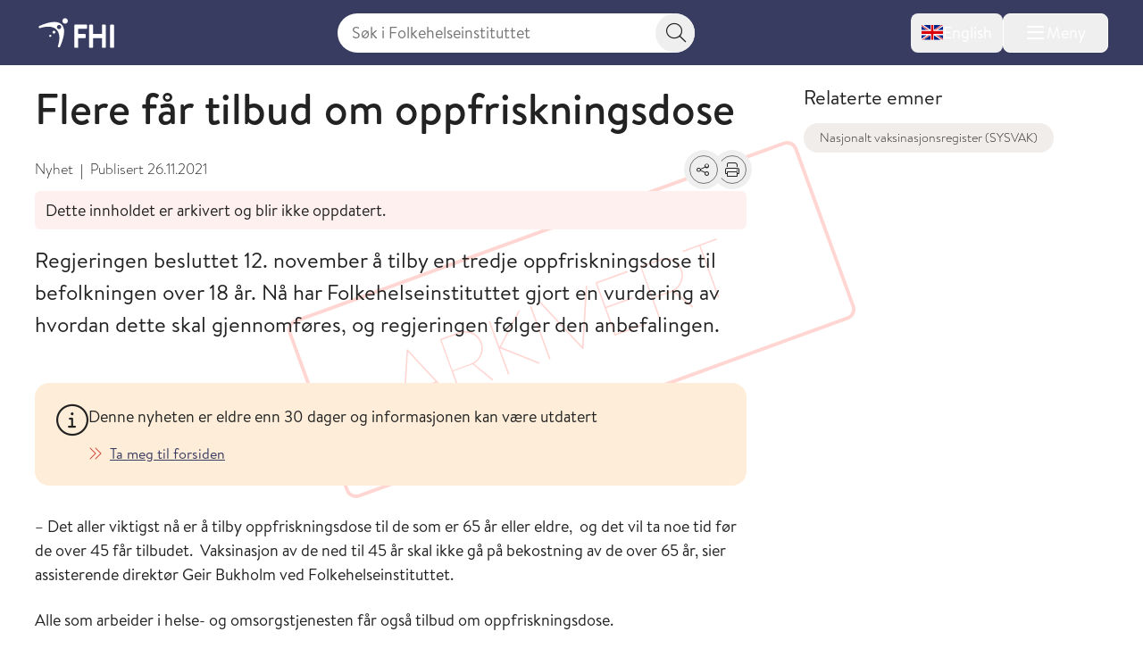

--- FILE ---
content_type: text/html; charset=utf-8
request_url: https://www.fhi.no/historisk-arkiv/covid-19/nyheter-2021/nov2/flere-far-tilbud-om-oppfriskningsdose/
body_size: 17771
content:


<!DOCTYPE html>
<html lang="no">

<head>
    <title>Flere f&#xE5;r tilbud om oppfriskningsdose - FHI</title>
    <meta name="format-detection" content="telephone=no">
    <meta charset="UTF-8" />
    <meta name="viewport" content="width=device-width, initial-scale=1.0" />
    <!--- Standard favicon formats for modern and legacy browser support --->
<link rel="icon" type="image/x-icon" href="/favicon.ico" />
<link rel="icon" type="image/svg+xml" href="/favicon.svg" />
<link rel="icon" type="image/png" sizes="96x96" href="/favicon-96x96.png" />
<link rel="icon" type="image/png" sizes="32x32" href="/favicon-32x32.png" />
<link rel="icon" type="image/png" sizes="16x16" href="/favicon-16x16.png" />

<!--- Apple iOS support --->
<link rel="apple-touch-icon" sizes="180x180" href="/apple-touch-icon.png" />
<meta name="apple-mobile-web-app-title" content="FHI.no" />
<meta name="apple-mobile-web-app-capable" content="yes" />
<meta name="apple-mobile-web-app-status-bar-style" content="default" />

<!-- Chromium/legacy Android hint -->
<meta name="mobile-web-app-capable" content="yes" />

<!--- Web app manifest --->
<link rel="manifest" href="/site.webmanifest" />
<meta name="theme-color" content="#393c61" />
    <!-- Google Consent Mode -->
<script>
    window.dataLayer = window.dataLayer || [];
    function gtag() { dataLayer.push(arguments); }
        gtag('consent', 'default', {
            'ad_storage': 'denied',
            'ad_user_data': 'denied',
            'ad_personalization': 'denied',
            'analytics_storage': 'denied',
            'wait_for_update': 500
        });
        gtag('set', 'ads_data_redaction', true);
</script>
<!-- /End Google Consent Mode -->
<script id="CookieConsent" src="https://policy.app.cookieinformation.com/uc.js" data-culture="NO" type="text/javascript" data-gcm-version="2.0"></script>
<script nonce="221474d4-999a-4567-aa63-4d79b40209d8">
!function(T,l,y){var S=T.location,k="script",D="instrumentationKey",C="ingestionendpoint",I="disableExceptionTracking",E="ai.device.",b="toLowerCase",w="crossOrigin",N="POST",e="appInsightsSDK",t=y.name||"appInsights";(y.name||T[e])&&(T[e]=t);var n=T[t]||function(d){var g=!1,f=!1,m={initialize:!0,queue:[],sv:"5",version:2,config:d};function v(e,t){var n={},a="Browser";return n[E+"id"]=a[b](),n[E+"type"]=a,n["ai.operation.name"]=S&&S.pathname||"_unknown_",n["ai.internal.sdkVersion"]="javascript:snippet_"+(m.sv||m.version),{time:function(){var e=new Date;function t(e){var t=""+e;return 1===t.length&&(t="0"+t),t}return e.getUTCFullYear()+"-"+t(1+e.getUTCMonth())+"-"+t(e.getUTCDate())+"T"+t(e.getUTCHours())+":"+t(e.getUTCMinutes())+":"+t(e.getUTCSeconds())+"."+((e.getUTCMilliseconds()/1e3).toFixed(3)+"").slice(2,5)+"Z"}(),iKey:e,name:"Microsoft.ApplicationInsights."+e.replace(/-/g,"")+"."+t,sampleRate:100,tags:n,data:{baseData:{ver:2}}}}var h=d.url||y.src;if(h){function a(e){var t,n,a,i,r,o,s,c,u,p,l;g=!0,m.queue=[],f||(f=!0,t=h,s=function(){var e={},t=d.connectionString;if(t)for(var n=t.split(";"),a=0;a<n.length;a++){var i=n[a].split("=");2===i.length&&(e[i[0][b]()]=i[1])}if(!e[C]){var r=e.endpointsuffix,o=r?e.location:null;e[C]="https://"+(o?o+".":"")+"dc."+(r||"services.visualstudio.com")}return e}(),c=s[D]||d[D]||"",u=s[C],p=u?u+"/v2/track":d.endpointUrl,(l=[]).push((n="SDK LOAD Failure: Failed to load Application Insights SDK script (See stack for details)",a=t,i=p,(o=(r=v(c,"Exception")).data).baseType="ExceptionData",o.baseData.exceptions=[{typeName:"SDKLoadFailed",message:n.replace(/\./g,"-"),hasFullStack:!1,stack:n+"\nSnippet failed to load ["+a+"] -- Telemetry is disabled\nHelp Link: https://go.microsoft.com/fwlink/?linkid=2128109\nHost: "+(S&&S.pathname||"_unknown_")+"\nEndpoint: "+i,parsedStack:[]}],r)),l.push(function(e,t,n,a){var i=v(c,"Message"),r=i.data;r.baseType="MessageData";var o=r.baseData;return o.message='AI (Internal): 99 message:"'+("SDK LOAD Failure: Failed to load Application Insights SDK script (See stack for details) ("+n+")").replace(/\"/g,"")+'"',o.properties={endpoint:a},i}(0,0,t,p)),function(e,t){if(JSON){var n=T.fetch;if(n&&!y.useXhr)n(t,{method:N,body:JSON.stringify(e),mode:"cors"});else if(XMLHttpRequest){var a=new XMLHttpRequest;a.open(N,t),a.setRequestHeader("Content-type","application/json"),a.send(JSON.stringify(e))}}}(l,p))}function i(e,t){f||setTimeout(function(){!t&&m.core||a()},500)}var e=function(){var n=l.createElement(k);n.src=h;var e=y[w];return!e&&""!==e||"undefined"==n[w]||(n[w]=e),n.onload=i,n.onerror=a,n.onreadystatechange=function(e,t){"loaded"!==n.readyState&&"complete"!==n.readyState||i(0,t)},n}();y.ld<0?l.getElementsByTagName("head")[0].appendChild(e):setTimeout(function(){l.getElementsByTagName(k)[0].parentNode.appendChild(e)},y.ld||0)}try{m.cookie=l.cookie}catch(p){}function t(e){for(;e.length;)!function(t){m[t]=function(){var e=arguments;g||m.queue.push(function(){m[t].apply(m,e)})}}(e.pop())}var n="track",r="TrackPage",o="TrackEvent";t([n+"Event",n+"PageView",n+"Exception",n+"Trace",n+"DependencyData",n+"Metric",n+"PageViewPerformance","start"+r,"stop"+r,"start"+o,"stop"+o,"addTelemetryInitializer","setAuthenticatedUserContext","clearAuthenticatedUserContext","flush"]),m.SeverityLevel={Verbose:0,Information:1,Warning:2,Error:3,Critical:4};var s=(d.extensionConfig||{}).ApplicationInsightsAnalytics||{};if(!0!==d[I]&&!0!==s[I]){var c="onerror";t(["_"+c]);var u=T[c];T[c]=function(e,t,n,a,i){var r=u&&u(e,t,n,a,i);return!0!==r&&m["_"+c]({message:e,url:t,lineNumber:n,columnNumber:a,error:i}),r},d.autoExceptionInstrumented=!0}return m}(y.cfg);function a(){y.onInit&&y.onInit(n)}(T[t]=n).queue&&0===n.queue.length?(n.queue.push(a),n.trackPageView({})):a()}(window,document,{src: "https://js.monitor.azure.com/scripts/b/ai.2.gbl.min.js", crossOrigin: "anonymous", cfg: { instrumentationKey:'73800f11-3bcd-4ccd-ae6b-58e6d1134cf3', disableCookiesUsage: false }});
</script>

    <link href="/assets/fhi/css/index.C1PEQL1h.css" rel="preload" as="style" />

    <link crossorigin="anonymous" href="/assets/fhi/js/index.C2qlonT8.js" rel="preload" as="script" />

    <link href="/assets/fhi/css/index.C1PEQL1h.css" rel="stylesheet" />

    
        <script type="application/ld+json">
            {
            "@context" : "https://schema.org",
            "@type" : "WebSite",
            "name" : "FHI.no",
            "alternateName" : "Folkehelseinstituttet",
            "url" : "https://www.fhi.no"
            }
        </script>
                <!-- Siteimprove | Run outside conditional consent logic -->
                <script async src = "https://siteimproveanalytics.com/js/siteanalyze_6003082.js"></script>
                <!-- End Siteimprove -->
                <!-- Matomo cookieless-->
                <script>
                    var _paq = window._paq = window._paq || [];
                    _paq.push(['forgetCookieConsentGiven']);
                    _paq.push(['requireCookieConsent']);
                    /* tracker methods like "setCustomDimension" should be called before "trackPageView" */
                    
                    _paq.push(['trackPageView']);
                    _paq.push(['enableLinkTracking']);
                    (function () {
                    var u = "https://folkehelse.matomo.cloud/";
                    _paq.push(['setTrackerUrl', u + 'matomo.php']);
                    _paq.push(['setSiteId', '1']);
                    var d = document, g = d.createElement('script'), s = d.getElementsByTagName('script')[0];
                    g.async = true; g.src = '//cdn.matomo.cloud/folkehelse.matomo.cloud/matomo.js'; s.parentNode.insertBefore(g, s);
                    })();
                </script>
                <!-- End Matomo Code -->
    


<meta property="og:title" content="Flere f&#xE5;r tilbud om oppfriskningsdose" />
<meta property="og:description" content="Alle personer 45 &#xE5;r og eldre tilbys en oppfriskningsdose. " />
<meta property="og:site_name" content="Folkehelseinstituttet" />
<meta property="og:url" content='https://www.fhi.no/historisk-arkiv/covid-19/nyheter-2021/nov2/flere-far-tilbud-om-oppfriskningsdose/' />
<meta property="og:image" content="?preset=mainbodywidth&maxwidth=970&width=970" />
<meta property="og:updated_time" content="2021-11-26T18:34:24.0000000Z" />
<meta property="fb:admins" content="598201156" />
<meta name="description" content="Alle personer 45 &#xE5;r og eldre tilbys en oppfriskningsdose. " />
<meta name="pageID" content="107612" />


    <meta name="robots" content="noindex">

    <link href="https://www.fhi.no/historisk-arkiv/covid-19/nyheter-2021/nov2/flere-far-tilbud-om-oppfriskningsdose/" rel="canonical" />
</head>

<body id="go-to-top">
<nav class="skip-to-main-content" role="navigation" aria-labelledby="skip-to-main">
    <a id="skip-to-main" href="#main" data-skip-focus="true">
        Hopp til hovedinnhold
    </a>
</nav>
<div id="app" v-cloak>
    


<fhi-header-main :is-front-page="false" :is-search-page="false"
                 :menu-links='null'
                 :menu-items='[
  {
    "childItems": [
      {
        "childItems": [],
        "isSelected": false,
        "isTransportPage": false,
        "name": "Vaksiner til barn",
        "url": "/va/barnevaksinasjonsprogrammet/",
        "id": 45329
      },
      {
        "childItems": [],
        "isSelected": false,
        "isTransportPage": false,
        "name": "Vaksiner til voksne",
        "url": "/va/voksenvaksinasjon/",
        "id": 88167
      },
      {
        "childItems": [],
        "isSelected": false,
        "isTransportPage": false,
        "name": "Kikhostevaksine til gravide",
        "url": "/va/kikhostevaksine-til-gravide/",
        "id": 201778
      },
      {
        "childItems": [],
        "isSelected": false,
        "isTransportPage": false,
        "name": "Smittevernråd og vaksiner ved reise",
        "url": "/sm/smittevernrad-ved-reiser/",
        "id": 196635
      },
      {
        "childItems": [],
        "isSelected": false,
        "isTransportPage": false,
        "name": "Dine vaksiner",
        "url": "/va/mine-vaksiner/",
        "id": 45332
      },
      {
        "childItems": [],
        "isSelected": false,
        "isTransportPage": false,
        "name": "Bivirkninger av vaksine",
        "url": "/va/bivirkninger/",
        "id": 45323
      },
      {
        "childItems": [],
        "isSelected": false,
        "isTransportPage": false,
        "name": "Innføring av nye vaksiner",
        "url": "/va/innforing-av-nye-vaksiner/",
        "id": 78809
      },
      {
        "childItems": [],
        "isSelected": false,
        "isTransportPage": false,
        "name": "Vaksinebestilling for helsetjenesten",
        "url": "/va/bestilling/",
        "id": 45341
      },
      {
        "childItems": [],
        "isSelected": false,
        "isTransportPage": false,
        "name": "Smittsomme sykdommer og vaksiner a-å",
        "url": "/ss/sykdommer/",
        "id": 142421
      },
      {
        "childItems": [],
        "isSelected": false,
        "isTransportPage": false,
        "name": "Vaksinasjonshåndboka",
        "url": "/va/vaksinasjonshandboka/",
        "id": 47191
      },
      {
        "childItems": [],
        "isSelected": false,
        "isTransportPage": false,
        "name": "Massevaksinasjonshåndboka",
        "url": "/va/massevaksinasjonshandboka/",
        "id": 86962
      },
      {
        "childItems": [],
        "isSelected": false,
        "isTransportPage": false,
        "name": "Nasjonalt vaksinasjonsregister (SYSVAK)",
        "url": "/va/sysvak/",
        "id": 47269
      },
      {
        "childItems": [
          {
            "isSelected": false,
            "isTransportPage": false,
            "name": "MINI-Nor-studien",
            "url": "/va/studier/mininor/",
            "id": 86795
          },
          {
            "isSelected": false,
            "isTransportPage": false,
            "name": "Nasjonal oppfølging av HPV-vaksinasjonsprogrammet",
            "url": "/va/studier/hpv-oppfolging/",
            "id": 47280
          }
        ],
        "isSelected": false,
        "isTransportPage": true,
        "name": "Oversikt over studier innen vaksiner og vaksinasjon",
        "url": "/va/studier/",
        "id": 142425
      }
    ],
    "isSelected": false,
    "isTransportPage": true,
    "name": "Vaksiner og vaksinasjon",
    "url": "/va/",
    "id": 142349
  },
  {
    "childItems": [
      {
        "childItems": [],
        "isSelected": false,
        "isTransportPage": false,
        "name": "Smittevern i helsetjenesten",
        "url": "/sm/smittevern-i-helsetjenesten/",
        "id": 45558
      },
      {
        "childItems": [],
        "isSelected": false,
        "isTransportPage": false,
        "name": "Håndhygiene i helsetjenesten",
        "url": "/sm/handhygiene/",
        "id": 45561
      },
      {
        "childItems": [],
        "isSelected": false,
        "isTransportPage": false,
        "name": "Smittevern i barnehage og skole",
        "url": "/sm/barnehage/",
        "id": 45404
      },
      {
        "childItems": [],
        "isSelected": false,
        "isTransportPage": false,
        "name": "Luftveisinfeksjoner",
        "url": "/sm/luftveisinfeksjoner/",
        "id": 159681
      },
      {
        "childItems": [],
        "isSelected": false,
        "isTransportPage": false,
        "name": "Flyktninger og asylsøkeres helse",
        "url": "/sm/asylsokeres-helse/",
        "id": 45314
      },
      {
        "childItems": [],
        "isSelected": false,
        "isTransportPage": false,
        "name": "Smittevern ved reiser",
        "url": "/sm/smittevernrad-ved-reiser/",
        "id": 45293
      },
      {
        "childItems": [],
        "isSelected": false,
        "isTransportPage": false,
        "name": "Antimikrobiell resistens",
        "url": "/sm/antibiotikaresistens/",
        "id": 45311
      },
      {
        "childItems": [],
        "isSelected": false,
        "isTransportPage": false,
        "name": "Smitte fra mat, vann og dyr",
        "url": "/sm/smitte-fra-mat-vann-dyr/",
        "id": 45305
      },
      {
        "childItems": [],
        "isSelected": false,
        "isTransportPage": false,
        "name": "Drikkevann",
        "url": "/sm/drikkevann/",
        "id": 45431
      },
      {
        "childItems": [
          {
            "isSelected": false,
            "isTransportPage": false,
            "name": "Norsk overvåkingssystem for antibiotikabruk og helsetjenesteassosierte infeksjoner (NOIS)",
            "url": "/sm/overvaking/nois/",
            "id": 47260
          },
          {
            "isSelected": false,
            "isTransportPage": false,
            "name": "Norsk overvåkingssystem for antibiotikaresistens hos mikrober (NORM)",
            "url": "/sm/overvaking/norm/",
            "id": 49038
          },
          {
            "isSelected": false,
            "isTransportPage": false,
            "name": "Overvåking av smittsomme sykdommer i avløpsvann",
            "url": "/sm/overvaking/overvaking-smittsomme-sykdommer-i-avlopsvann/",
            "id": 112014
          },
          {
            "isSelected": false,
            "isTransportPage": false,
            "name": "Register for resistensovervåking av virus i Norge (RAVN)",
            "url": "/sm/overvaking/ravn/",
            "id": 47263
          },
          {
            "isSelected": false,
            "isTransportPage": false,
            "name": "NORSURV",
            "url": "/sm/overvaking/norsurv/",
            "id": 259860
          }
        ],
        "isSelected": false,
        "isTransportPage": true,
        "name": "Overvåking",
        "url": "/sm/overvaking/",
        "id": 142430
      },
      {
        "childItems": [],
        "isSelected": false,
        "isTransportPage": false,
        "name": "Smittevernvakta",
        "url": "/ut/melding-og-varsling/varsling/smittevernvakta/",
        "id": 142434
      },
      {
        "childItems": [],
        "isSelected": false,
        "isTransportPage": false,
        "name": "Smittevernhåndboka",
        "url": "/sm/smittevernhandboka/",
        "id": 46801
      },
      {
        "childItems": [],
        "isSelected": false,
        "isTransportPage": false,
        "name": "Håndbøker/veiledere",
        "url": "/sm/veiledere/",
        "id": 142528
      },
      {
        "childItems": [],
        "isSelected": false,
        "isTransportPage": false,
        "name": "Senter for antimikrobiell resistens  (AMR)",
        "url": "/sm/amr/",
        "id": 73805
      },
      {
        "childItems": [],
        "isSelected": false,
        "isTransportPage": false,
        "name": "Luftrenserstudien",
        "url": "/sm/luftrenserstudien/",
        "id": 114489
      }
    ],
    "isSelected": false,
    "isTransportPage": true,
    "name": "Smittevern",
    "url": "/sm/",
    "id": 142353
  },
  {
    "childItems": [
      {
        "childItems": [
          {
            "isSelected": false,
            "isTransportPage": false,
            "name": "Folkehelserapporten",
            "url": "/he/fr/folkehelserapporten/",
            "id": 46807
          },
          {
            "isSelected": false,
            "isTransportPage": false,
            "name": "Folkehelserapportens temautgave 2025: Barn og unges psykiske helse",
            "url": "/he/fr/barn-og-unges-psykiske-helse/",
            "id": 320123
          },
          {
            "isSelected": false,
            "isTransportPage": false,
            "name": "Temautgave 2022: Framtidens utfordringer for folkehelsen",
            "url": "/he/fr/fremtidens-utfordringer-for-folkehelsen/",
            "id": 112574
          },
          {
            "isSelected": false,
            "isTransportPage": false,
            "name": "Temautgave 2021: Folkehelsen etter covid-19",
            "url": "/he/fr/folkehelserapporten-temautgave-2021/",
            "id": 105894
          }
        ],
        "isSelected": false,
        "isTransportPage": true,
        "name": "Folkehelserapporten og temautgaver",
        "url": "/he/fr/",
        "id": 320120
      },
      {
        "childItems": [],
        "isSelected": false,
        "isTransportPage": false,
        "name": "Sosial ulikhet i helse",
        "url": "/he/ulikhet/",
        "id": 45537
      },
      {
        "childItems": [],
        "isSelected": false,
        "isTransportPage": false,
        "name": "Migrasjonshelse",
        "url": "/he/migrasjonshelse/",
        "id": 73426
      },
      {
        "childItems": [],
        "isSelected": false,
        "isTransportPage": false,
        "name": "Legemiddelbruk",
        "url": "/he/legemiddelbruk/",
        "id": 45511
      },
      {
        "childItems": [],
        "isSelected": false,
        "isTransportPage": false,
        "name": "Legemiddelregisteret (LMR)",
        "url": "/he/legemiddelregisteret/",
        "id": 113633
      },
      {
        "childItems": [],
        "isSelected": false,
        "isTransportPage": false,
        "name": "Norsk pasientregister (NPR)",
        "url": "/he/npr/",
        "id": 162198
      },
      {
        "childItems": [],
        "isSelected": false,
        "isTransportPage": false,
        "name": "Kommunalt pasient- og brukerregister (KPR)",
        "url": "/he/kpr/",
        "id": 162203
      },
      {
        "childItems": [],
        "isSelected": false,
        "isTransportPage": false,
        "name": "IPLOS-registeret",
        "url": "/he/iplos-registeret/",
        "id": 191955
      },
      {
        "childItems": [],
        "isSelected": false,
        "isTransportPage": false,
        "name": "Senter for evaluering av folkehelsetiltak",
        "url": "/he/senter-for-evaluering-av-folkehelsetiltak/",
        "id": 80434
      },
      {
        "childItems": [],
        "isSelected": false,
        "isTransportPage": false,
        "name": "Senter for sykdomsbyrde",
        "url": "/he/senter-sykdomsbyrde/",
        "id": 67767
      }
    ],
    "isSelected": false,
    "isTransportPage": true,
    "name": "Helse i Norge",
    "url": "/he/",
    "id": 142357
  },
  {
    "childItems": [
      {
        "childItems": [
          {
            "isSelected": false,
            "isTransportPage": false,
            "name": "Koronavirus",
            "url": "/ss/korona/koronavirus/",
            "id": 45271
          },
          {
            "isSelected": false,
            "isTransportPage": false,
            "name": "Aktuelle veiledere og rapporter",
            "url": "/ss/korona/aktuelle-veiledere-og-rapporter/",
            "id": 142532
          },
          {
            "isSelected": false,
            "isTransportPage": false,
            "name": "Beslutningsgrunnlag for smitteverntiltak knyttet til koronavirus",
            "url": "/publ/2020/covid-19-faglige-notater-som-grunnlag-for-nasjonale-beslutninger/",
            "id": 142442
          },
          {
            "isSelected": false,
            "isTransportPage": false,
            "name": "Nasjonalt kunnskapsprogram for covid-19 (avsluttet)",
            "url": "/ss/korona/kunnskapsprogrammet-for-covid-19/",
            "id": 95064
          },
          {
            "isSelected": false,
            "isTransportPage": false,
            "name": "Symptometer (avsluttet)",
            "url": "/ss/korona/symptometer/",
            "id": 94790
          },
          {
            "isSelected": false,
            "isTransportPage": true,
            "name": "Studier",
            "url": "/ss/korona/studier/",
            "id": 142446
          }
        ],
        "isSelected": false,
        "isTransportPage": true,
        "name": "Korona",
        "url": "/ss/korona/",
        "id": 142438
      },
      {
        "childItems": [
          {
            "isSelected": false,
            "isTransportPage": false,
            "name": "Sesonginfluensa",
            "url": "/ss/influensa/sesonginfluensa/",
            "id": 48287
          },
          {
            "isSelected": false,
            "isTransportPage": false,
            "name": "Fugleinfluensa",
            "url": "/ss/influensa/fugleinfluensa/",
            "id": 49296
          },
          {
            "isSelected": false,
            "isTransportPage": false,
            "name": "Influensapandemier og beredskap",
            "url": "/ss/influensa/influensapandemier/",
            "id": 46714
          }
        ],
        "isSelected": false,
        "isTransportPage": true,
        "name": "Influensa",
        "url": "/ss/influensa/",
        "id": 142450
      },
      {
        "childItems": [],
        "isSelected": false,
        "isTransportPage": false,
        "name": "M-kopper",
        "url": "/ss/m-kopper/",
        "id": 112181
      },
      {
        "childItems": [],
        "isSelected": false,
        "isTransportPage": false,
        "name": "Flått og flåttbårne sykdommer",
        "url": "/sk/flatt/",
        "id": 142458
      },
      {
        "childItems": [],
        "isSelected": false,
        "isTransportPage": false,
        "name": "Blod- og seksuelt overførbare infeksjoner",
        "url": "/ss/blod-seksuelt-overforbare-infeksjoner/",
        "id": 45296
      },
      {
        "childItems": [],
        "isSelected": false,
        "isTransportPage": false,
        "name": "Tuberkulose",
        "url": "/ss/tuberkulose/",
        "id": 45277
      },
      {
        "childItems": [],
        "isSelected": false,
        "isTransportPage": false,
        "name": "Smittsom hjernehinnebetennelse",
        "url": "/ss/hjernehinnebetennelse/",
        "id": 45283
      },
      {
        "childItems": [],
        "isSelected": false,
        "isTransportPage": false,
        "name": "Virale hemoragiske febersykdommer",
        "url": "/ss/virale-hemoragiske-febre/",
        "id": 181308
      },
      {
        "childItems": [],
        "isSelected": false,
        "isTransportPage": false,
        "name": "Smittsomme sykdommer og vaksiner A-Å",
        "url": "/ss/sykdommer/",
        "id": 45604
      },
      {
        "childItems": [],
        "isSelected": false,
        "isTransportPage": false,
        "name": "Meldingssystem for smittsomme sykdommer (MSIS)",
        "url": "/ut/msis/",
        "id": 142462
      },
      {
        "childItems": [],
        "isSelected": false,
        "isTransportPage": false,
        "name": "Håndbøker/veiledere",
        "url": "/ss/veiledere/",
        "id": 142535
      },
      {
        "childItems": [
          {
            "isSelected": false,
            "isTransportPage": false,
            "name": "BorrSci",
            "url": "/ss/studier/borrsci/",
            "id": 86817
          },
          {
            "isSelected": false,
            "isTransportPage": false,
            "name": "Luftveisinfeksjoner hos barn og unge i Norge",
            "url": "/ss/studier/luftveisinfeksjoner-hos-barn-og-unge-i-norge/",
            "id": 67025
          },
          {
            "isSelected": false,
            "isTransportPage": false,
            "name": "Munnbindstudien",
            "url": "/ss/studier/munnbindstudien/",
            "id": 115656
          },
          {
            "isSelected": false,
            "isTransportPage": false,
            "name": "NorFlu-studien",
            "url": "/ss/studier/norflu/",
            "id": 47283
          },
          {
            "isSelected": false,
            "isTransportPage": false,
            "name": "NUSS-studien",
            "url": "/ss/studier/nuss-studien/",
            "id": 76986
          }
        ],
        "isSelected": false,
        "isTransportPage": true,
        "name": "Oversikt over studier innen smittsomme sykdommer",
        "url": "/ss/studier/",
        "id": 142466
      }
    ],
    "isSelected": false,
    "isTransportPage": true,
    "name": "Smittsomme sykdommer",
    "url": "/ss/",
    "id": 142361
  },
  {
    "childItems": [
      {
        "childItems": [],
        "isSelected": false,
        "isTransportPage": false,
        "name": "Kreft og Kreftregisteret",
        "url": "/kreft/",
        "id": 45389
      },
      {
        "childItems": [],
        "isSelected": false,
        "isTransportPage": false,
        "name": "Hjerte- og karsykdommer",
        "url": "/is/hjertekar/",
        "id": 45353
      },
      {
        "childItems": [],
        "isSelected": false,
        "isTransportPage": false,
        "name": "Demens",
        "url": "/is/demens/",
        "id": 63879
      },
      {
        "childItems": [],
        "isSelected": false,
        "isTransportPage": false,
        "name": "Diabetes",
        "url": "/is/diabetes/",
        "id": 45395
      },
      {
        "childItems": [],
        "isSelected": false,
        "isTransportPage": false,
        "name": "Beinskjørhet og brudd",
        "url": "/is/beinskjorhet/",
        "id": 45383
      },
      {
        "childItems": [],
        "isSelected": false,
        "isTransportPage": false,
        "name": "Astma og allergi",
        "url": "/is/astma-og-allergi/",
        "id": 45398
      },
      {
        "childItems": [],
        "isSelected": false,
        "isTransportPage": false,
        "name": "Skader og ulykker",
        "url": "/is/skader/",
        "id": 45552
      },
      {
        "childItems": [],
        "isSelected": false,
        "isTransportPage": false,
        "name": "Smerte",
        "url": "/is/smerte/",
        "id": 45392
      },
      {
        "childItems": [],
        "isSelected": false,
        "isTransportPage": false,
        "name": "Indikatorer for ikke-smittsomme sykdommer NCD",
        "url": "/is/ncd/",
        "id": 71517
      },
      {
        "childItems": [],
        "isSelected": false,
        "isTransportPage": false,
        "name": "Globale ikke-smittsomme sykdommer",
        "url": "/in/globale-NCD-er/",
        "id": 142470
      },
      {
        "childItems": [],
        "isSelected": false,
        "isTransportPage": false,
        "name": "Hjerte- og karregisteret (HKR)",
        "url": "/is/hjertekar2/",
        "id": 47251
      },
      {
        "childItems": [],
        "isSelected": false,
        "isTransportPage": false,
        "name": "Senter for sykdomsbyrde",
        "url": "/he/senter-sykdomsbyrde/",
        "id": 142474
      },
      {
        "childItems": [
          {
            "isSelected": false,
            "isTransportPage": false,
            "name": "Måling av risikofaktorer for ikke-smittsomme sykdommer i primærhelsetjenesten",
            "url": "/is/studier/maaling-risikofaktorer-ncd-primarhelsetjenesten/",
            "id": 331836
          },
          {
            "isSelected": false,
            "isTransportPage": false,
            "name": "NCDNOR - Ikke-smittsomme sykdommer (NCD) i Norge",
            "url": "/is/studier/ncdnor/",
            "id": 248908
          },
          {
            "isSelected": false,
            "isTransportPage": false,
            "name": "PainFACT",
            "url": "/is/studier/painfact/",
            "id": 90846
          },
          {
            "isSelected": false,
            "isTransportPage": false,
            "name": "PAGE-studien om cøliaki og type 1 diabetes",
            "url": "/is/studier/page/",
            "id": 47284
          }
        ],
        "isSelected": false,
        "isTransportPage": true,
        "name": "Oversikt over studier innen ikke-smittsomme sykdommer og skader",
        "url": "/is/studier/",
        "id": 248898
      }
    ],
    "isSelected": false,
    "isTransportPage": true,
    "name": "Ikke-smittsomme sykdommer og skader",
    "url": "/is/",
    "id": 142365
  },
  {
    "childItems": [
      {
        "childItems": [
          {
            "isSelected": false,
            "isTransportPage": false,
            "name": "Livmorhalsprogrammet",
            "url": "/kreft/kreftscreening/livmorhalsprogrammet/",
            "id": 310732
          },
          {
            "isSelected": false,
            "isTransportPage": false,
            "name": "Mammografiprogrammet",
            "url": "/kreft/kreftscreening/mammografiprogrammet/",
            "id": 310784
          },
          {
            "isSelected": false,
            "isTransportPage": false,
            "name": "Tarmscreeningprogrammet",
            "url": "/kreft/kreftscreening/tarmscreening/",
            "id": 310831
          }
        ],
        "isSelected": false,
        "isTransportPage": true,
        "name": "Kreftscreening",
        "url": "/kreft/kreftscreening/",
        "id": 310729
      },
      {
        "childItems": [],
        "isSelected": false,
        "isTransportPage": false,
        "name": "Innrapportering av krefttall",
        "url": "/kreft/innrapportering/",
        "id": 310892
      },
      {
        "childItems": [],
        "isSelected": false,
        "isTransportPage": false,
        "name": "Kreftstatistikk og datautlevering fra Kreftregisteret",
        "url": "/kreft/statistikk/",
        "id": 310902
      },
      {
        "childItems": [],
        "isSelected": false,
        "isTransportPage": false,
        "name": "Nøkkeltall for kreft",
        "url": "/kreft/nokkeltall/",
        "id": 310913
      },
      {
        "childItems": [],
        "isSelected": false,
        "isTransportPage": false,
        "name": "Kreftforskning",
        "url": "/kreft/kreftforskning/",
        "id": 310937
      },
      {
        "childItems": [],
        "isSelected": false,
        "isTransportPage": false,
        "name": "Janus serumbank",
        "url": "/kreft/janus-serumbank/",
        "id": 310965
      },
      {
        "childItems": [],
        "isSelected": false,
        "isTransportPage": false,
        "name": "Befolkningsundersøkelser om helse og livskvalitet",
        "url": "/kreft/livskvalitet/",
        "id": 310977
      },
      {
        "childItems": [],
        "isSelected": false,
        "isTransportPage": false,
        "name": "Kvalitetsregistrene på kreftområdet",
        "url": "/kreft/kvalitetsregistrene/",
        "id": 310993
      },
      {
        "childItems": [],
        "isSelected": false,
        "isTransportPage": false,
        "name": "Cancer in Norway",
        "url": "/kreft/kreftregisteret/Cancer-in-Norway/",
        "id": 317279
      },
      {
        "childItems": [],
        "isSelected": false,
        "isTransportPage": false,
        "name": "Forebygging og risikofaktorer",
        "url": "/kreft/forebygging-av-kreft/",
        "id": 311139
      },
      {
        "childItems": [
          {
            "isSelected": false,
            "isTransportPage": false,
            "name": "LTFU-studiene",
            "url": "/kreft/studier/ltfu/",
            "id": 311147
          },
          {
            "isSelected": false,
            "isTransportPage": false,
            "name": "Kreft blant offshorearbeidere",
            "url": "/kreft/studier/kreft-blant-offshorearbeidere/",
            "id": 311153
          }
        ],
        "isSelected": false,
        "isTransportPage": true,
        "name": "Studier om kreft",
        "url": "/kreft/studier/",
        "id": 311144
      },
      {
        "childItems": [],
        "isSelected": false,
        "isTransportPage": false,
        "name": "Kreftregisteret",
        "url": "/kreft/kreftregisteret/",
        "id": 311071
      }
    ],
    "isSelected": false,
    "isTransportPage": true,
    "name": "Kreft og Kreftregisteret",
    "url": "/kreft/",
    "id": 310712
  },
  {
    "childItems": [
      {
        "childItems": [],
        "isSelected": false,
        "isTransportPage": false,
        "name": "Psykiske plager og lidelser",
        "url": "/ps/psykiskelidelser/",
        "id": 45371
      },
      {
        "childItems": [],
        "isSelected": false,
        "isTransportPage": false,
        "name": "Psykisk helse hos barn og unge",
        "url": "/ps/psykisk-helse-barn-unge/",
        "id": 47667
      },
      {
        "childItems": [],
        "isSelected": false,
        "isTransportPage": false,
        "name": "Livskvalitet og trivsel",
        "url": "/ps/livskvalitet-og-trivsel/",
        "id": 81948
      },
      {
        "childItems": [],
        "isSelected": false,
        "isTransportPage": false,
        "name": "Selvmord og selvmordsforebygging",
        "url": "/ps/selvmord/",
        "id": 45368
      },
      {
        "childItems": [
          {
            "isSelected": false,
            "isTransportPage": false,
            "name": "ADHD-studien",
            "url": "/ps/studier/adhd/",
            "id": 47180
          },
          {
            "isSelected": false,
            "isTransportPage": false,
            "name": "Autismestudien",
            "url": "/ps/studier/autismestudien/",
            "id": 47155
          },
          {
            "isSelected": false,
            "isTransportPage": false,
            "name": "Barneepilepsistudien",
            "url": "/ps/studier/barneepilepsistudien/",
            "id": 47274
          },
          {
            "isSelected": false,
            "isTransportPage": false,
            "name": "Helse- og livskvalitetsstudien",
            "url": "/ps/studier/helseoglivskvalitet/",
            "id": 85373
          },
          {
            "isSelected": false,
            "isTransportPage": false,
            "name": "Hverdagsgledestudien",
            "url": "/ps/studier/hverdagsgledestudien/",
            "id": 93544
          },
          {
            "isSelected": false,
            "isTransportPage": false,
            "name": "Peiling på ungdomshelse (PULS)",
            "url": "/ps/studier/puls-undersokelsen/",
            "id": 220824
          },
          {
            "isSelected": false,
            "isTransportPage": false,
            "name": "Sosiale forhold og helse: En tvillingstudie",
            "url": "/ps/studier/sosiale-forhold-og-helse-en-tvillingstudie/",
            "id": 103509
          },
          {
            "isSelected": false,
            "isTransportPage": false,
            "name": "Studentenes helse- og trivselsundersøkelse (SHoT)",
            "url": "/ps/studier/shot-undersokelsen-2022/",
            "id": 109898
          },
          {
            "isSelected": false,
            "isTransportPage": false,
            "name": "Ung Arena-studien",
            "url": "/ps/studier/ung-arena-studien/",
            "id": 331866
          }
        ],
        "isSelected": false,
        "isTransportPage": true,
        "name": "Oversikt over studier innen psykisk helse og livskvalitet",
        "url": "/ps/studier/",
        "id": 142482
      },
      {
        "childItems": [],
        "isSelected": false,
        "isTransportPage": false,
        "name": "Senter for genetisk epidemiologi og psykisk helse (PsychGen)",
        "url": "/ps/psychgen/",
        "id": 112700
      }
    ],
    "isSelected": false,
    "isTransportPage": true,
    "name": "Psykisk helse og livskvalitet",
    "url": "/ps/",
    "id": 142369
  },
  {
    "childItems": [
      {
        "childItems": [],
        "isSelected": false,
        "isTransportPage": false,
        "name": "Kosthold og ernæring",
        "url": "/le/kosthold/",
        "id": 45437
      },
      {
        "childItems": [],
        "isSelected": false,
        "isTransportPage": false,
        "name": "Overvekt og fedme",
        "url": "/le/overvekt/",
        "id": 45347
      },
      {
        "childItems": [],
        "isSelected": false,
        "isTransportPage": false,
        "name": "Fysisk aktivitet",
        "url": "/le/aktivitet/",
        "id": 45428
      },
      {
        "childItems": [],
        "isSelected": false,
        "isTransportPage": false,
        "name": "Søvn og søvnvansker",
        "url": "/le/sovn/",
        "id": 45380
      },
      {
        "childItems": [],
        "isSelected": false,
        "isTransportPage": false,
        "name": "Alkohol",
        "url": "/le/alkohol/",
        "id": 45469
      },
      {
        "childItems": [],
        "isSelected": false,
        "isTransportPage": false,
        "name": "Tobakk, røyk og snus",
        "url": "/le/royking/",
        "id": 45443
      },
      {
        "childItems": [],
        "isSelected": false,
        "isTransportPage": false,
        "name": "Rusmidler, doping og avhengighet",
        "url": "/le/rusmidler-og-avhengighet/",
        "id": 45525
      },
      {
        "childItems": [
          {
            "isSelected": false,
            "isTransportPage": false,
            "name": "ATHLETE Ung og Miljø",
            "url": "/le/studier/athlete-ung-og-miljo/",
            "id": 106454
          },
          {
            "isSelected": false,
            "isTransportPage": false,
            "name": "Cann2025-undersøkelsen",
            "url": "/le/studier/cann2025/",
            "id": 100430
          },
          {
            "isSelected": false,
            "isTransportPage": false,
            "name": "HUMIS - Den norske morsmelkstudien",
            "url": "/le/studier/humis/",
            "id": 67721
          },
          {
            "isSelected": false,
            "isTransportPage": false,
            "name": "Internasjonale ringtester for persistente organiske miljøgifter",
            "url": "/le/studier/internasjonale-ringtester-pops/",
            "id": 48727
          },
          {
            "isSelected": false,
            "isTransportPage": false,
            "name": "MITT LIV-undersøkelsen",
            "url": "/le/studier/mittliv/",
            "id": 46103
          },
          {
            "isSelected": false,
            "isTransportPage": false,
            "name": "NANT – Nasjonal undersøkelse om alkohol, narkotika og tobakk (pilot)",
            "url": "/le/studier/nant/",
            "id": 102493
          },
          {
            "isSelected": false,
            "isTransportPage": false,
            "name": "Nasjonale kostholdsundersøkelser",
            "url": "/le/studier/nasjonale-kostholdsundersokelser/",
            "id": 63665
          }
        ],
        "isSelected": false,
        "isTransportPage": true,
        "name": "Oversikt over studier innen levevaner, kosthold og ernæring",
        "url": "/le/studier/",
        "id": 142486
      },
      {
        "childItems": [],
        "isSelected": false,
        "isTransportPage": false,
        "name": "Senter for bærekraftig kosthold",
        "url": "/le/senter-for-barekraftig-kosthold/",
        "id": 114252
      }
    ],
    "isSelected": false,
    "isTransportPage": true,
    "name": "Levevaner, kosthold og ernæring",
    "url": "/le/",
    "id": 142373
  },
  {
    "childItems": [
      {
        "childItems": [],
        "isSelected": false,
        "isTransportPage": false,
        "name": "Svangerskap og fødsel",
        "url": "/op/gravide-og-fodende-kvinners-helse/",
        "id": 47674
      },
      {
        "childItems": [],
        "isSelected": false,
        "isTransportPage": false,
        "name": "Oppvekst",
        "url": "/op/oppvekst/",
        "id": 46735
      },
      {
        "childItems": [],
        "isSelected": false,
        "isTransportPage": false,
        "name": "Eldres helse",
        "url": "/op/eldre/",
        "id": 45540
      },
      {
        "childItems": [],
        "isSelected": false,
        "isTransportPage": false,
        "name": "Dødsårsaker og levealder",
        "url": "/op/dod/",
        "id": 45520
      },
      {
        "childItems": [],
        "isSelected": false,
        "isTransportPage": false,
        "name": "Medisinsk fødselsregister (MFR)",
        "url": "/op/mfr/",
        "id": 47254
      },
      {
        "childItems": [],
        "isSelected": false,
        "isTransportPage": false,
        "name": "Abortregisteret",
        "url": "/op/abortregisteret/",
        "id": 47245
      },
      {
        "childItems": [],
        "isSelected": false,
        "isTransportPage": false,
        "name": "Dødsårsaksregisteret (DÅR)",
        "url": "/op/dodsarsaksregisteret/",
        "id": 47248
      },
      {
        "childItems": [],
        "isSelected": false,
        "isTransportPage": false,
        "name": "Senter for fruktbarhet og helse",
        "url": "/op/senter-for-fruktbarhet-og-helse/",
        "id": 66750
      },
      {
        "childItems": [],
        "isSelected": false,
        "isTransportPage": false,
        "name": "Egg- og sæddonorregisteret",
        "url": "/op/egg--og-saddonorregisteret/",
        "id": 162208
      },
      {
        "childItems": [
          {
            "isSelected": false,
            "isTransportPage": false,
            "name": "Barnevekststudien",
            "url": "/op/studier/barnevekststudien/",
            "id": 47275
          },
          {
            "isSelected": false,
            "isTransportPage": false,
            "name": "Den norske mor, far og barn-undersøkelsen (MoBa)",
            "url": "/op/studier/moba/",
            "id": 45258
          },
          {
            "isSelected": false,
            "isTransportPage": false,
            "name": "FamilieForSK-studien",
            "url": "/op/studier/familieforsk/",
            "id": 47277
          },
          {
            "isSelected": false,
            "isTransportPage": false,
            "name": "ICDP-studien",
            "url": "/op/studier/icdp/",
            "id": 72130
          },
          {
            "isSelected": false,
            "isTransportPage": false,
            "name": "NoMIC-studien",
            "url": "/op/studier/nomic/",
            "id": 47282
          },
          {
            "isSelected": false,
            "isTransportPage": false,
            "name": "NORSE-studien",
            "url": "/op/studier/norse-studien/",
            "id": 54442
          },
          {
            "isSelected": false,
            "isTransportPage": false,
            "name": "Språk 8-studien",
            "url": "/op/studier/sprak8/",
            "id": 47950
          },
          {
            "isSelected": false,
            "isTransportPage": false,
            "name": "Språk- og læringsstudien (SOL)",
            "url": "/op/studier/sol/",
            "id": 47285
          },
          {
            "isSelected": false,
            "isTransportPage": false,
            "name": "UngKul – Ungdom, kultur og mestring",
            "url": "/op/studier/ungkul/",
            "id": 47163
          },
          {
            "isSelected": false,
            "isTransportPage": false,
            "name": "UngVekst-studien",
            "url": "/op/studier/ungvekst/",
            "id": 66045
          }
        ],
        "isSelected": false,
        "isTransportPage": true,
        "name": "Studier om oppvekst og livsløp",
        "url": "/op/studier/",
        "id": 142490
      }
    ],
    "isSelected": false,
    "isTransportPage": true,
    "name": "Oppvekst og livsløp",
    "url": "/op/",
    "id": 142377
  },
  {
    "childItems": [
      {
        "childItems": [],
        "isSelected": false,
        "isTransportPage": false,
        "name": "Giftinformasjonen",
        "url": "/kl/giftinformasjon/",
        "id": 45576
      },
      {
        "childItems": [],
        "isSelected": false,
        "isTransportPage": false,
        "name": "Luftkvalitet og luftforurensning",
        "url": "/kl/luftforurensninger/",
        "id": 45496
      },
      {
        "childItems": [],
        "isSelected": false,
        "isTransportPage": false,
        "name": "Klimaendringer og helse",
        "url": "/kl/klimaendringer-og-helse/",
        "id": 113125
      },
      {
        "childItems": [],
        "isSelected": false,
        "isTransportPage": false,
        "name": "Kosmetikkbivirkninger",
        "url": "/kl/kosmetikk/",
        "id": 45440
      },
      {
        "childItems": [],
        "isSelected": false,
        "isTransportPage": false,
        "name": "Avfall og søppel",
        "url": "/kl/avfall-og-soppel/",
        "id": 77509
      },
      {
        "childItems": [],
        "isSelected": false,
        "isTransportPage": false,
        "name": "Miljøgifter og kjemikalier",
        "url": "/kl/miljogifter/",
        "id": 45502
      },
      {
        "childItems": [],
        "isSelected": false,
        "isTransportPage": false,
        "name": "Drikkevann",
        "url": "/sm/drikkevann/",
        "id": 151200
      },
      {
        "childItems": [],
        "isSelected": false,
        "isTransportPage": false,
        "name": "Stråling",
        "url": "/kl/straling/",
        "id": 45505
      },
      {
        "childItems": [],
        "isSelected": false,
        "isTransportPage": false,
        "name": "Støy og hørsel",
        "url": "/kl/stoy/",
        "id": 45386
      },
      {
        "childItems": [],
        "isSelected": false,
        "isTransportPage": false,
        "name": "Veiledere",
        "url": "/kl/veiledere/",
        "id": 142541
      },
      {
        "childItems": [
          {
            "isSelected": false,
            "isTransportPage": false,
            "name": "EuroMix",
            "url": "/kl/studier/euromix/",
            "id": 63311
          },
          {
            "isSelected": false,
            "isTransportPage": false,
            "name": "HELIX – The Human Early Life Exposome",
            "url": "/kl/studier/helix/",
            "id": 47273
          },
          {
            "isSelected": false,
            "isTransportPage": false,
            "name": "Kunstgress-studien",
            "url": "/kl/studier/kunstgress-studien/",
            "id": 112536
          },
          {
            "isSelected": false,
            "isTransportPage": false,
            "name": "MIDIA",
            "url": "/kl/studier/midia/",
            "id": 47281
          },
          {
            "isSelected": false,
            "isTransportPage": false,
            "name": "Miljøbiobanken",
            "url": "/kl/studier/miljobiobanken/",
            "id": 49278
          },
          {
            "isSelected": false,
            "isTransportPage": false,
            "name": "MoBaTann biobank for melketenner",
            "url": "/kl/studier/mobatann/",
            "id": 107171
          },
          {
            "isSelected": false,
            "isTransportPage": false,
            "name": "NeuroTox-studien",
            "url": "/kl/studier/neurotox/",
            "id": 71893
          },
          {
            "isSelected": false,
            "isTransportPage": false,
            "name": "NewTools",
            "url": "/kl/studier/newtools/",
            "id": 107947
          },
          {
            "isSelected": false,
            "isTransportPage": false,
            "name": "PARC (Europeisk partnerskap for vurdering av risiko fra kjemikalier)",
            "url": "/kl/studier/parc/",
            "id": 156080
          },
          {
            "isSelected": false,
            "isTransportPage": false,
            "name": "Transportstøy, helse og livskvalitet (TRAHL)",
            "url": "/kl/studier/stoy-og-trafikk/",
            "id": 148741
          },
          {
            "isSelected": false,
            "isTransportPage": false,
            "name": "ULTRHAS",
            "url": "/kl/studier/ultrhas/",
            "id": 107304
          }
        ],
        "isSelected": false,
        "isTransportPage": true,
        "name": "Studier om klima og miljø",
        "url": "/kl/studier/",
        "id": 142494
      }
    ],
    "isSelected": false,
    "isTransportPage": true,
    "name": "Klima og miljø",
    "url": "/kl/",
    "id": 142381
  },
  {
    "childItems": [
      {
        "childItems": [],
        "isSelected": false,
        "isTransportPage": false,
        "name": "Flått og flåttbårne sykdommer",
        "url": "/sk/flatt/",
        "id": 45478
      },
      {
        "childItems": [],
        "isSelected": false,
        "isTransportPage": false,
        "name": "Skadedyrbekjempelse",
        "url": "/sk/skadedyrbekjempelse/",
        "id": 45484
      },
      {
        "childItems": [],
        "isSelected": false,
        "isTransportPage": false,
        "name": "Kurs for skadedyrbekjempere og tilsynsmyndighet",
        "url": "/sk/kurs/",
        "id": 47196
      },
      {
        "childItems": [],
        "isSelected": false,
        "isTransportPage": false,
        "name": "Skadedyrhåndboka",
        "url": "/sk/skadedyrhandboka/",
        "id": 47350
      }
    ],
    "isSelected": false,
    "isTransportPage": true,
    "name": "Insekter, gnagere og andre skadedyr",
    "url": "/sk/",
    "id": 142385
  },
  {
    "childItems": [
      {
        "childItems": [],
        "isSelected": false,
        "isTransportPage": false,
        "name": "Statistikkalender og tilgang til statistikk",
        "url": "/ta/statistikkalender_og_statistikk/",
        "id": 45534
      },
      {
        "childItems": [],
        "isSelected": false,
        "isTransportPage": false,
        "name": "Helseregistre og andre registre",
        "url": "/oversikter/helseregistre-og-andre-registre/",
        "id": 199468
      },
      {
        "childItems": [],
        "isSelected": false,
        "isTransportPage": false,
        "name": "Stat19",
        "url": "/ta/stat19/",
        "id": 327491
      }
    ],
    "isSelected": false,
    "isTransportPage": true,
    "name": "Registre og statistikk",
    "url": "/ta/",
    "id": 142401
  },
  {
    "childItems": [
      {
        "childItems": [],
        "isSelected": false,
        "isTransportPage": false,
        "name": "Melding og varsling om smittsom sykdom",
        "url": "/ut/melding-og-varsling/",
        "id": 46758
      },
      {
        "childItems": [],
        "isSelected": false,
        "isTransportPage": false,
        "name": "Varsling og oppklaring av utbrudd",
        "url": "/ut/utbrudd/",
        "id": 45299
      },
      {
        "childItems": [],
        "isSelected": false,
        "isTransportPage": false,
        "name": "Meldingssystem for smittsomme sykdommer (MSIS)",
        "url": "/ut/msis/",
        "id": 47257
      },
      {
        "childItems": [],
        "isSelected": false,
        "isTransportPage": false,
        "name": "Utbruddshåndboka",
        "url": "/ut/utbruddshandboka/",
        "id": 47202
      }
    ],
    "isSelected": false,
    "isTransportPage": true,
    "name": "Utbrudd og varsling",
    "url": "/ut/",
    "id": 142389
  },
  {
    "childItems": [
      {
        "childItems": [],
        "isSelected": false,
        "isTransportPage": false,
        "name": "Biblioteket",
        "url": "/ku/bibliotek/",
        "id": 45579
      },
      {
        "childItems": [],
        "isSelected": false,
        "isTransportPage": false,
        "name": "Brukererfaringer i helse- og omsorgstjenesten",
        "url": "/ku/brukererfaringer/",
        "id": 54562
      },
      {
        "childItems": [],
        "isSelected": false,
        "isTransportPage": false,
        "name": "Helsebiblioteket.no",
        "url": "/ku/helsebiblioteket/",
        "id": 54574
      },
      {
        "childItems": [],
        "isSelected": false,
        "isTransportPage": false,
        "name": "Kunnskaps- og beslutningsstøtte",
        "url": "/ku/kunnskaps-og-beslutningsstotte/",
        "id": 45567
      },
      {
        "childItems": [],
        "isSelected": false,
        "isTransportPage": false,
        "name": "Nasjonalt kunnskapsprogram for covid-19",
        "url": "/ss/korona/kunnskapsprogrammet-for-covid-19/",
        "id": 142506
      },
      {
        "childItems": [],
        "isSelected": false,
        "isTransportPage": false,
        "name": "CEIR – Senter for forskning på epidemitiltak",
        "url": "/ku/ceir/",
        "id": 105072
      },
      {
        "childItems": [],
        "isSelected": false,
        "isTransportPage": false,
        "name": "Nasjonalt kompetansemiljø for helsestasjons- og skolehelsetjenesten (NASKO)",
        "url": "/ku/nasjonalt-kompetansemiljo-for-helsestasjons--og-skolehelsetjenesten/",
        "id": 158211
      },
      {
        "childItems": [],
        "isSelected": false,
        "isTransportPage": false,
        "name": "Veiledere og håndbøker",
        "url": "/redirects/nettpublikasjoner/",
        "id": 142510
      },
      {
        "childItems": [
          {
            "isSelected": false,
            "isTransportPage": false,
            "name": "Pasienterfaringer med fastlegen og fastlegekontoret",
            "url": "/ku/studier/pasienterfaringer-med-fastlegen/",
            "id": 153213
          },
          {
            "isSelected": false,
            "isTransportPage": false,
            "name": "En ny generasjon pasientrapporterte kvalitetsmålinger i psykisk helsevern og tverrfaglig spesialisert rusbehandling (PRQMs-MAS)",
            "url": "/ku/studier/en-ny-generasjon-pasientrapporterte-kvalitetsmalinger-i-phv-og-tsb/",
            "id": 118493
          },
          {
            "isSelected": false,
            "isTransportPage": false,
            "name": "Styrking av pasientstemmen i helsetjenesteevaluering",
            "url": "/ku/studier/styrking-av-pasientstemmen-i-helsetjenesteevaluering/",
            "id": 156663
          },
          {
            "isSelected": false,
            "isTransportPage": false,
            "name": "FHI-panelet",
            "url": "/ku/studier/fhi-panelet/",
            "id": 237451
          },
          {
            "isSelected": false,
            "isTransportPage": false,
            "name": "Korstudien",
            "url": "/ku/studier/korstudien/",
            "id": 334086
          }
        ],
        "isSelected": false,
        "isTransportPage": true,
        "name": "Oversikt over studier inne kunnskap kvalitet og læring",
        "url": "/ku/studier/",
        "id": 155948
      }
    ],
    "isSelected": false,
    "isTransportPage": true,
    "name": "Kunnskap, kvalitet og læring",
    "url": "/ku/",
    "id": 142393
  },
  {
    "childItems": [
      {
        "childItems": [],
        "isSelected": false,
        "isTransportPage": false,
        "name": "Biobanken ved Folkehelseinstituttet",
        "url": "/hd/biobank/",
        "id": 45508
      },
      {
        "childItems": [],
        "isSelected": false,
        "isTransportPage": false,
        "name": "Datatilgang",
        "url": "/hd/datatilgang/",
        "id": 45588
      },
      {
        "childItems": [],
        "isSelected": false,
        "isTransportPage": false,
        "name": "Laboratorieanalyser",
        "url": "/hd/laboratorie-analyser/",
        "id": 45308
      },
      {
        "childItems": [],
        "isSelected": false,
        "isTransportPage": false,
        "name": "Statistikk fra FHI",
        "url": "/ta/statistikkalender_og_statistikk/statistikkalenderen/",
        "id": 289560
      },
      {
        "childItems": [],
        "isSelected": false,
        "isTransportPage": false,
        "name": "Personvern og helsedata",
        "url": "/hd/personvern/",
        "id": 45573
      },
      {
        "childItems": [],
        "isSelected": false,
        "isTransportPage": false,
        "name": "Biobankregisteret",
        "url": "/hd/biobankregisteret/",
        "id": 52938
      },
      {
        "childItems": [],
        "isSelected": false,
        "isTransportPage": false,
        "name": "Massecytometri-plattformen (CyTOF®)",
        "url": "/hd/massecytometri-plattformen-ved-fhi-cytof/",
        "id": 94724
      },
      {
        "childItems": [],
        "isSelected": false,
        "isTransportPage": false,
        "name": "Register for biologisk forskningsreservasjon",
        "url": "/hd/personvern/om-personvern/biologisk-forskningsreservasjon/",
        "id": 118235
      },
      {
        "childItems": [],
        "isSelected": false,
        "isTransportPage": false,
        "name": "Digital samhandling med Helseregistrene",
        "url": "/hd/digital-samhandling-med-helseregistrene/",
        "id": 332274
      },
      {
        "childItems": [],
        "isSelected": false,
        "isTransportPage": false,
        "name": "Kommunens sykdomsoversikt – KoSy",
        "url": "/hd/kommunens-sykdomsoversikt--kosy/",
        "id": 332294
      }
    ],
    "isSelected": false,
    "isTransportPage": true,
    "name": "Helsedata, datatilgang og tjenester",
    "url": "/hd/",
    "id": 142397
  },
  {
    "childItems": [
      {
        "childItems": [],
        "isSelected": false,
        "isTransportPage": false,
        "name": "Folkehelseundersøkelsene i fylkene",
        "url": "/hs/folkehelseundersokelsene-i-fylkene/",
        "id": 86538
      },
      {
        "childItems": [],
        "isSelected": false,
        "isTransportPage": false,
        "name": "Landsomfattende helseundersøkelser",
        "url": "/hs/landsomfattende-helseundersokelser-lhu/",
        "id": 86279
      },
      {
        "childItems": [],
        "isSelected": false,
        "isTransportPage": false,
        "name": "Vekstkohorten",
        "url": "/hs/vekstkohorten/",
        "id": 85293
      },
      {
        "childItems": [],
        "isSelected": false,
        "isTransportPage": false,
        "name": "Den nasjonale folkehelseundersøkelsen",
        "url": "/hs/nhus/",
        "id": 95263
      },
      {
        "childItems": [],
        "isSelected": false,
        "isTransportPage": false,
        "name": "Cohort of Norway (CONOR)",
        "url": "/hs/cohort-of-norway/",
        "id": 47272
      },
      {
        "childItems": [],
        "isSelected": false,
        "isTransportPage": false,
        "name": "Den norske mor, far og barnundersøkelsen",
        "url": "/op/studier/moba/",
        "id": 162098
      },
      {
        "childItems": [],
        "isSelected": false,
        "isTransportPage": false,
        "name": "Nasjonalt tvillingregister",
        "url": "/hs/tvilling/",
        "id": 47171
      }
    ],
    "isSelected": false,
    "isTransportPage": true,
    "name": "Helseundersøkelser",
    "url": "/hs/",
    "id": 142405
  },
  {
    "childItems": [
      {
        "childItems": [],
        "isSelected": false,
        "isTransportPage": false,
        "name": "Internasjonalt samarbeid",
        "url": "/in/global-helse/",
        "id": 47622
      },
      {
        "childItems": [],
        "isSelected": false,
        "isTransportPage": false,
        "name": "Digitale helseintervensjoner for mødre- og barnehelse",
        "url": "/in/eregistries/",
        "id": 47561
      },
      {
        "childItems": [],
        "isSelected": false,
        "isTransportPage": false,
        "name": "Global helseberedskap",
        "url": "/in/global-helseberedskap/",
        "id": 71678
      },
      {
        "childItems": [],
        "isSelected": false,
        "isTransportPage": false,
        "name": "Globale ikke-smittsomme sykdommer",
        "url": "/in/globale-NCD-er/",
        "id": 95563
      },
      {
        "childItems": [],
        "isSelected": false,
        "isTransportPage": false,
        "name": "Fra kunnskap til beslutning",
        "url": "/in/fra-kunnskap-til-beslutning/",
        "id": 96143
      }
    ],
    "isSelected": false,
    "isTransportPage": true,
    "name": "Global helse",
    "url": "/in/",
    "id": 142409
  },
  {
    "childItems": [
      {
        "childItems": [],
        "isSelected": false,
        "isTransportPage": false,
        "name": "Om Folkehelseinstituttet",
        "url": "/om/fhi/",
        "id": 45705
      },
      {
        "childItems": [],
        "isSelected": false,
        "isTransportPage": false,
        "name": "Områder, avdelinger og enheter",
        "url": "/om/organisasjon/",
        "id": 45702
      },
      {
        "childItems": [],
        "isSelected": false,
        "isTransportPage": false,
        "name": "Forskningssentre",
        "url": "/om/forskningssentre/",
        "id": 142515
      },
      {
        "childItems": [],
        "isSelected": false,
        "isTransportPage": false,
        "name": "Strategi 2024-2027",
        "url": "/om/folkehelseinstituttets-strategi/",
        "id": 87875
      },
      {
        "childItems": [],
        "isSelected": false,
        "isTransportPage": false,
        "name": "Kurs og arrangementer",
        "url": "/om/kurs-og-konferanser/",
        "id": 73436
      },
      {
        "childItems": [],
        "isSelected": false,
        "isTransportPage": false,
        "name": "Studier og prosjekter",
        "url": "/om/studier-og-prosjekter/",
        "id": 194083
      },
      {
        "childItems": [],
        "isSelected": false,
        "isTransportPage": false,
        "name": "Beslutningsgrunnlag for smitteverntiltak rundt koronavirus",
        "url": "/publ/2020/covid-19-faglige-notater-som-grunnlag-for-nasjonale-beslutninger/",
        "id": 95397
      },
      {
        "childItems": [],
        "isSelected": false,
        "isTransportPage": false,
        "name": "For pressen",
        "url": "/om/for-pressen/",
        "id": 45711
      },
      {
        "childItems": [],
        "isSelected": false,
        "isTransportPage": false,
        "name": "Om fhi.no",
        "url": "/om/om-nettstedet/",
        "id": 45714
      },
      {
        "childItems": [],
        "isSelected": false,
        "isTransportPage": false,
        "name": "Evalmedhelse 2023-2024",
        "url": "/om/evalmedhelse/",
        "id": 192940
      }
    ],
    "isSelected": false,
    "isTransportPage": true,
    "name": "Om FHI",
    "url": "/om/",
    "id": 142413
  }
]'
                 :translations='{
  "startPage": "English homepage",
  "switchLanguage": "Read in English",
  "notAvailable": "Not available in English",
  "changeLanguage": "Change language",
  "changeLanguageNo": "",
  "english": "English",
  "norwegian": "Norsk",
  "searchButton": "\n          Søkeknapp\n        ",
  "menuButton": "Meny",
  "searchText": "Søk i Folkehelseinstituttet",
  "searchLabel": "Søk i Folkehelseinstituttet",
  "searchTextCondensed": "Søk"
}'
                 :language-model='{
  "isEnglish": false,
  "isMasterLanguage": true,
  "otherLanguage": "en",
  "englishAvailable": true,
  "norwegianAvailable": true,
  "currentPageUrl": "/en/archive/covid-19-archive/covid-19---archived-news-2021/nov2/more-people-will-be-offered-a-booster-dose/",
  "startPageUrl": "/en/"
}'
>
    <template #site-warning>
        <p>Svindlere sender ut epost om helseunders&oslash;kelse. Denne kommer IKKE fra Folkehelseinstituttet og skal ikke besvares, se nyhetssak: <u><a href="/link/9883b329bc6f4851934544e4f42a0a41.aspx">Varsel om svindel</a></u></p>
    </template>
</fhi-header-main>
    <main id="main" tabindex="-1" class='container'>
        




<!-- BaseEditorialPage -->

<!-- Breadcrumbs -->



    <nav aria-label="Br&#xF8;dsmulesti" class="fhi-breadcrumbs -mt-7 print:hidden">
        <ol class="flex items-center space-x-2 list-none p-0 m-0">
            <li>
                <a href="/historisk-arkiv/covid-19/nyheter-2021/nov2/"
                   title="Tilbake til November"
                   class="p-3 -mt-3 -ml-2 rounded-3xl z-[29] text-blue-200 hover:underline underline-offset-2 focus-visible-outline -outline-offset-[4px]"
                   aria-label="Tilbake til November">
                    <i class="fa-light fa-arrow-left mr-2"></i>
                    <span>November</span>
                </a>
            </li>
        </ol>
    </nav>

<!-- Local Menu -->




<fhi-column-layout>
    <template #leftcolumn>
        <!-- Main image - mobile -->

        <article>
            <!-- Title -->
            


    <div class="fhi-schema">
        <component class="fhi-schema print:hidden" :is="'script'" :type="'application/ld+json'" >
            {
                "@context": "https://schema.org",
                "@type": "Nyhet",
                "datePublished": "2021-11-26",
                "dateModified": "2021-11-26",
                "name": "Flere f&amp;#xE5;r tilbud om oppfriskningsdose",
                "headline": "Flere f&amp;#xE5;r tilbud om oppfriskningsdose",
                "author": "Folkehelseinstituttet",
                "image": "Model.MainImage.GetImageUrl()",
                "hideImage":"False",
                "publisher": {
                    "@type": "Organization",
                    "name": "Folkehelseinstituttet",
                    "logo": {
                        "@type": "ImageObject",
                        "url": "https://www.fhi.no/contentassets/c03aa76fe30941f08474ee823ba2a928/logo-norsk-hel-navnet-uten-luft-rundt.png"
                    }
                }
            }
        </component>
    </div>

    <h1 class="mb-6 text-xl md:text-2xl font-medium transition-all">
        Flere f&#xE5;r tilbud om oppfriskningsdose
    </h1>


            <div class="flex flex-col md:flex-row md:justify-between md:items-center w-full gap-2 md:gap-5 mb-2">
                <div class="flex flex-row gap-1">
                        <!-- Content type -->


    <p class="font-light float-left text-sm text-text">
        Nyhet
    </p>
        <span class="inline-block mx-2 text-text float-left">|</span>

                    <!-- Published / Changed date -->
                    

<p class="text-text text-sm fhi-date font-light sm:float-left">
                <span>
                    Publisert
                </span>
                    <time datetime="2021-11-26">
                        26.11.2021
                    </time>
</p>


                    <!-- Author -->
                    


                </div>

                <!-- Share icons -->
                

<fhi-share-icons :show-share-links="true"
    :show-print-and-email="true"
    :show-newsalert="false"
    mail-to-link="mailto:?subject=Flere%20f%C3%A5r%20tilbud%20om%20oppfriskningsdose&amp;body=https%3A%2F%2Fwww.fhi.no%2Fhistorisk-arkiv%2Fcovid-19%2Fnyheter-2021%2Fnov2%2Fflere-far-tilbud-om-oppfriskningsdose%2F" :page='{
  "url": "https%3A%2F%2Fwww.fhi.no%2Fhistorisk-arkiv%2Fcovid-19%2Fnyheter-2021%2Fnov2%2Fflere-far-tilbud-om-oppfriskningsdose%2F",
  "title": "Flere får tilbud om oppfriskningsdose",
  "id": 107612,
  "type": "NewsPage",
  "language": "no"
}' :related-topics='[
  {
    "title": "Nasjonalt vaksinasjonsregister (SYSVAK)",
    "contentLink": "47269",
    "contentGuid": "256a7577-c6ef-445a-90e5-b091ea9281b2",
    "url": "/va/sysvak/"
  }
]'
    :translations='{
  "textShare": "Del",
  "textPrint": "Skriv ut",
  "textHeading": "Få varsel ved oppdateringer av",
  "textEntry": "Få varsel om endringer",
  "textTopics": "Ønsker du også varsler om",
  "textEmail": "E-postadresse",
  "textEmailPlaceholder": "Din e-postadresse",
  "textEmailInfo": "E-postadressen du registrerer her vil kun bli brukt til å sende ut nyhetsvarsler du har bedt om. Du kan når som helst avslutte dine varsler og slette din e-post adresse ved å følge lenken i varslene du mottar.",
  "textReadMoreLink": "Les mer om personvern på fhi.no",
  "textSubmitButton": "Meld meg på!",
  "textClose": "Lukk",
  "textSubmitting": "Melder deg på...",
  "textFrequency": "Hvor ofte ønsker du å motta varsler fra fhi.no? (Gjelder alle dine varsler)",
  "textFrequencyImmediately": "Når siden blir oppdatert",
  "textFrequencyDaily": "Hver dag",
  "textFrequencyWeekly": "Hver uke",
  "textFrequencyInfo": "Varselet sendes bare ut dersom det er publisert nytt innhold siden forrige varsel ble sendt ut.",
  "textSubmitConfirmation": "Du er snart i mål...",
  "textSendToPart1": "I løpet av noen minutter mottar du en epost til",
  "textSendToPart2": "med lenke for å bekrefte varselet.",
  "textErrorHeading": "Oops, noe gikk galt...",
  "textErrorNoResponse": "... last inn siden på nytt og prøv igjen",
  "textErrorMsg": ", eller ta kontakt med nettredaksjon@fhi.no.",
  "textErrorSummaryHeading": "Vennligst rett opp følgende",
  "textEmailRequired": "Skriv inn e-postadressen din",
  "textEmailInvalid": "Skriv en gyldig e-postadresse (f.eks. navn@eksempel.no)",
  "textFrequencyRequired": "Velg hvor ofte du vil motta oppdateringer",
  "textOptional": "Valgfritt",
  "textTopicsHelp": "Valgfritt: Velg relaterte temaer",
  "textNoneSelected": "Ingen temaer valgt",
  "textSelected": "algt",
  "textJumpToTopics": "Gå til temaer",
  "textSelectAll": "Velg alle",
  "textClearAll": "Fjern valg",
  "textRequired": "Påkrevd"
}' :privacy-url='"/om/fhi/personvernerklaring/"'>
</fhi-share-icons>
            </div>

            <!-- Archived page -->
            



    <div class="bg-red-30 px-3 py-2 rounded-md relative text-base">
        <p>Dette innholdet er arkivert og blir ikke oppdatert.</p>
    </div>
        <div class="absolute top-0 left-0 w-full h-full flex justify-center -z-10">
            <img src="/assets/fhi/images/archive-stamp.svg" alt='Denne siden er arkivert' class="fixed max-w-[80vw] max-h-[400px] top-[22%]" />
        </div>


            <!-- Intro -->
            

        <p class="font-normal text-md md:text-ingress mb-12 mt-4">
            Regjeringen besluttet 12. november &#xE5; tilby en tredje oppfriskningsdose til befolkningen over 18 &#xE5;r. N&#xE5; har Folkehelseinstituttet gjort en vurdering av hvordan dette skal gjennomf&#xF8;res, og regjeringen f&#xF8;lger den anbefalingen.
        </p>


            <!-- Outdated news -->

    <fhi-block-textbox :show-expanded-button="false" theme="bg-yellow-40 text_block--icon" class="mt-6">
        <template #content>
            <p class="!mb-4">Denne nyheten er eldre enn 30 dager og informasjonen kan v&#xE6;re utdatert</p>
            <a class="print:hidden" href="/">
                <i class="fa-light fa-chevrons-right mr-2 text-red-400"></i>Ta meg til forsiden
            </a>
        </template>
    </fhi-block-textbox>

            <!-- Archived -->

            <!-- TOC -->

            <!-- Bodytext -->
            <div class="tocable">
                



<div class="article--body textual-block" >

<p>&ndash; Det aller viktigst n&aring; er &aring; tilby oppfriskningsdose til de som er 65 &aring;r eller eldre,&nbsp; og det vil ta noe tid f&oslash;r de over 45 f&aring;r tilbudet.&nbsp; Vaksinasjon av de ned til 45 &aring;r skal ikke g&aring; p&aring; bekostning av de over 65 &aring;r, sier assisterende direkt&oslash;r Geir Bukholm ved Folkehelseinstituttet.</p>
<p><span class="TextRun SCXW165908373 BCX0" lang="NB-NO" xml:lang="NB-NO" data-contrast="auto"><span class="NormalTextRun SCXW165908373 BCX0">Alle som arbeider i helse- og&nbsp;</span><span class="NormalTextRun SCXW165908373 BCX0">omsorgstjenesten</span><span class="NormalTextRun SCXW165908373 BCX0">&nbsp;f&aring;r ogs&aring; tilbud om oppfriskningsdose.</span></span><span class="EOP SCXW165908373 BCX0" data-ccp-props="{&quot;201341983&quot;:0,&quot;335559739&quot;:160,&quot;335559740&quot;:259}">&nbsp;</span></p>
<p>Bukholm legger til at kommunene b&oslash;r f&oslash;lge en rekkef&oslash;lge som tilsier at de som har ventet lengst blir prioritert f&oslash;rst.&nbsp;Dette vil i stor grad ivareta at de med st&oslash;rst behov for &oslash;kt beskyttelse prioriteres f&oslash;rst.&nbsp;</p>
<p>FHI sin justerte anbefaling er i tr&aring;d med det europeiske smittevernbyr&aring;et (ECDC) sin nylige anbefaling om &aring; vurdere &aring; tilby oppfriskningsdose til de over 40 &aring;r, og da med prioritet til eldre og s&aring;rbare med h&oslash;yest risiko for alvorlig sykdom.&nbsp;</p>
<p>Se ogs&aring;:</p>
<ul class="fhi-list-with-arrow">
<li><a href="/historisk-arkiv/covid-19/nyheter-2021/nov2/flere-far-tilbud-om-oppfriskningsdose/" target="_blank" rel="noopener">Kommunene m&aring; planlegge for tredje dose til alle over 45 &aring;r</a> (pressemelding, regjeringen.no)</li>
<li><a href="/publ/brev/informasjonsbrev-nr.-37-om-koronavaksinasjonsprogrammet">Informasjonsbrev nr. 37 om koronavaksinasjonsprogrammet</a></li>
<li><a href="/contentassets/3596efb4a1064c9f9c7c9e3f68ec481f/2021.11.26-delsvar-pa-oppdrag-49.pdf" target="_blank" rel="noopener">Delsvar p&aring; oppdrag 49 - Vurdering av oppfriskningsdose til aldersgruppen 18-64 &aring;r</a> (pdf)&nbsp;</li>
</ul>
<h2><strong>Flere kan bli syke</strong></h2>
<p>De aller fleste fullvaksinerte voksne under 65 &aring;r er godt beskyttet mot selv &aring; bli alvorlig syke, selv et halvt &aring;r etter andre dose, uavhengig av alder og helsetilstand. Aldersgruppen er ogs&aring; fortsatt relativt godt beskyttet mot &aring; bli smittet og mot &aring; f&aring; mild sykdom med&nbsp;koronaviruset. Vaksinene beskytter imidlertid ikke fullstendig.</p>
<p>&ndash; Ved h&oslash;yt smittepress i samfunnet, slik som vi har n&aring; vil flere kunne bli alvorlig syke, selv om beskyttelsen mot alvorlig sykdom i utgangspunktet er god for de fleste. Det er viktig &aring; minne om at fullvaksinerte kan bli smittet, og ogs&aring; de uten symptomer kan smitte videre til eldre og andre s&aring;rbare personer, sier Bukholm.&nbsp;&nbsp;&nbsp;</p>
<p>Sannsynligheten for alvorlig sykdom blant fullvaksinerte personer under 45 &aring;r er sv&aelig;rt lav. FHI vil fortl&oslash;pende vurdere behov for ytterligere doser i denne aldersgruppen.</p>
<h2><strong>Alle ansatte i helse- og omsorgstjenesten f&aring;r tilbud om oppfriskningsdose</strong></h2>
<p>Anbefalingen om oppfriskningsdose til helsepersonell er utvidet til &aring; gjelde alle ansatte i helse- og omsorgstjenesten.</p>
<p>&ndash; Det er krevende &aring; avgrense hvem som har og hvem som ikke har kontakt med de mest s&aring;rbare pasientgruppene, og smitten er mange steder stigende, og derfor avgrenser vi ikke hvem som skal f&aring; tilbud om en oppfriskningsdose i helsetjenesten, sier Bukholm.</p>
<p>Han kommer samtidig med oppfordring til ansatte i helsetjenesten. Ta oppfriskningsdose med koronavaksine og takke ja til tilbud om influensavaksine, s&aring; beskytter du deg selv og pasientene dine bedre gjennom vinteren.</p>
<p>Oppfriskningsdose med koronavaksine tilbys 6 m&aring;neder etter 2. dose.</p></div>

            </div>


        </article>

        





    </template>
    <template #rightcolumn>
        <!-- Main image - desktop -->

        <!-- Contact information -->


<!-- ContactEmail -->

        <!-- Additional facts -->
        


        <!-- Block area -->
        


        <!-- Related tags / pills -->
        

    <section class="print:hidden">
            <h2 class="text-md mb-3 font-normal hyphens-auto">
                Relaterte emner
            </h2>
        <ul class="flex items-center flex-wrap gap-4">
                <li class="flex hover:bg-grayblue-40 rounded-2xl bg-greige-50">
                    <a class="focus-visible-outline -outline-offset-[2px] rounded-3xl px-6 -mx-1.5 py-3 -my-1.5 text-xs font-light" href="/va/sysvak/">Nasjonalt vaksinasjonsregister (SYSVAK)</a>
                </li>
        </ul>
    </section>


        <!-- Aside TOC -->

    </template>
</fhi-column-layout>

<!-- Share Panel -->


<div class="fhi-share-panel mt-8 mb-10 sm:mb-16 border-t border-grayblue-125 pt-4">
        <div class="text-text text-xs fhi-date font-light mb-4">
            <span>Publisert <time datetime="26.11.2021 19:34:24">26.11.2021</time></span>
        </div>
    <fhi-share-pane :show-share-links="true"
        :show-print-and-email="true"
        :show-newsalert="false"
        mail-to-link="mailto:?subject=Flere%20f%C3%A5r%20tilbud%20om%20oppfriskningsdose&amp;body=https%3A%2F%2Fwww.fhi.no%2Fhistorisk-arkiv%2Fcovid-19%2Fnyheter-2021%2Fnov2%2Fflere-far-tilbud-om-oppfriskningsdose%2F" :page='{
  "url": "https%3A%2F%2Fwww.fhi.no%2Fhistorisk-arkiv%2Fcovid-19%2Fnyheter-2021%2Fnov2%2Fflere-far-tilbud-om-oppfriskningsdose%2F",
  "title": "Flere får tilbud om oppfriskningsdose",
  "id": 107612,
  "type": "NewsPage",
  "language": "no"
}' :related-topics='[
  {
    "title": "Nasjonalt vaksinasjonsregister (SYSVAK)",
    "contentLink": "47269",
    "contentGuid": "256a7577-c6ef-445a-90e5-b091ea9281b2",
    "url": "/va/sysvak/"
  }
]'
        :translations='{
  "textShare": "Del",
  "textPrint": "Skriv ut",
  "textHeading": "Få varsel ved oppdateringer av",
  "textEntry": "Få varsel om endringer",
  "textTopics": "Ønsker du også varsler om",
  "textEmail": "E-postadresse",
  "textEmailPlaceholder": "Din e-postadresse",
  "textEmailInfo": "E-postadressen du registrerer her vil kun bli brukt til å sende ut nyhetsvarsler du har bedt om. Du kan når som helst avslutte dine varsler og slette din e-post adresse ved å følge lenken i varslene du mottar.",
  "textReadMoreLink": "Les mer om personvern på fhi.no",
  "textSubmitButton": "Meld meg på!",
  "textClose": "Lukk",
  "textSubmitting": "Melder deg på...",
  "textFrequency": "Hvor ofte ønsker du å motta varsler fra fhi.no? (Gjelder alle dine varsler)",
  "textFrequencyImmediately": "Når siden blir oppdatert",
  "textFrequencyDaily": "Hver dag",
  "textFrequencyWeekly": "Hver uke",
  "textFrequencyInfo": "Varselet sendes bare ut dersom det er publisert nytt innhold siden forrige varsel ble sendt ut.",
  "textSubmitConfirmation": "Du er snart i mål...",
  "textSendToPart1": "I løpet av noen minutter mottar du en epost til",
  "textSendToPart2": "med lenke for å bekrefte varselet.",
  "textErrorHeading": "Oops, noe gikk galt...",
  "textErrorNoResponse": "... last inn siden på nytt og prøv igjen",
  "textErrorMsg": ", eller ta kontakt med nettredaksjon@fhi.no.",
  "textErrorSummaryHeading": "Vennligst rett opp følgende",
  "textEmailRequired": "Skriv inn e-postadressen din",
  "textEmailInvalid": "Skriv en gyldig e-postadresse (f.eks. navn@eksempel.no)",
  "textFrequencyRequired": "Velg hvor ofte du vil motta oppdateringer",
  "textOptional": "Valgfritt",
  "textTopicsHelp": "Valgfritt: Velg relaterte temaer",
  "textNoneSelected": "Ingen temaer valgt",
  "textSelected": "algt",
  "textJumpToTopics": "Gå til temaer",
  "textSelectAll": "Velg alle",
  "textClearAll": "Fjern valg",
  "textRequired": "Påkrevd"
}' :privacy-url='"/om/fhi/personvernerklaring/"'>
    </fhi-share-pane>
</div>




<fhi-block-feedback :translations='{
  "no": "Nei",
  "yes": "Ja",
  "weDoNotAnswer": "Vi svarer ikke på disse tilbakemeldingene, men bruker dem til å forbedre våre nettsider.",
  "yourFeedback": "Din tilbakemelding",
  "placeholder": "NB! Ikke skriv inn personopplysninger",
  "sendFeedback": "Send tilbakemelding",
  "bestRegards": "Hilsen Folkehelseinstituttet",
  "close": "Lukk",
  "cancelFeedback": "Avbryt",
  "thanksForYourFeedback": "Takk for din tilbakemelding!",
  "feedbackheading": "Fant du det du lette etter?",
  "sending": "Sender tilbakemeldingen…",
  "sendError": "Klarte ikke å sende tilbakemeldingen. Prøv igjen senere."
}' :content-id='107612'></fhi-block-feedback>



    </main>
    

<footer class="main-footer relative bg-blue-625 text-white mt-12 pt-16 pb-16 print:hidden">
    <div class="absolute right-0 top-3 mr-5">
        <a href="#go-to-top" class="focus-visible-outline -outline-offset-[4px] rounded-full group">
            <i class="text-lg fa-light fa-arrow-up min-w-[56px] text-center rounded-full p-3 text-white border-2 border-white hover:bg-white/25 group-focus:bg-white/25 transition-bg duration-75 ease-in-out"></i>
            <span class="sr-only">Gå til toppen</span>
        </a>
    </div>

    <div class="container">
        <div class="grid gap-x-6 gap-y-10 grid-cols-1 sm:grid-cols-2 lg:grid-cols-4 w-full">

            <section aria-labelledby="footer-heading-contact">
                <h2 id="footer-heading-contact"
                    class="header font-medium">Adresse/kontakt</h2>
                <address class="not-italic">
                    
<ul>
<li><a href="/om/fhi/apningstider-ansattoversikt-adresser-til-folkehelseinstituttet/">Kontakt oss</a></li>
<li><a title="Beredskapstelefoner" href="/om/fhi/radgivnings-og-vakttelefoner/">Beredskapstelefoner</a></li>
<li>Tlf.: <a href="tel:+4721077000">21 07 70 00</a></li>
<li>Org.nr: 983&nbsp;744&nbsp;516</li>
</ul>
                </address>
            </section>

                <nav aria-labelledby="footer-heading-news">
                    <h2 id="footer-heading-news"
                        class="header font-medium">Aktuelt</h2>
                    <ul>
                            <li>
                                <a href="/om/kurs-og-konferanser/">Kurs og arrangementer</a>
                            </li>
                            <li>
                                <a href="/ta/statistikkalender_og_statistikk/">Statistikkalender og tilgang til statistikk</a>
                            </li>
                            <li>
                                <a href="/om/fhi/sok-jobb-hos-folkehelseinstituttet/">Slik er det &#xE5; jobbe i Folkehelseinstituttet</a>
                            </li>
                            <li>
                                <a href="/om/organisasjon/">Omr&#xE5;der, avdelinger og enheter</a>
                            </li>
                            <li>
                                <a href="/om/for-pressen/">For pressen</a>
                            </li>
                    </ul>
                </nav>
                <nav aria-labelledby="footer-heading-allour">
                    <h2 id="footer-heading-allour"
                        class="header font-medium">Alle våre</h2>
                    <ul>
                            <li>
                                <a href="/om/studier-og-prosjekter/">Studier og prosjekter</a>
                            </li>
                            <li>
                                <a href="/oversikter/rapporter/">Veiledere, h&#xE5;ndb&#xF8;ker, rapporter og informasjonsmateriell</a>
                            </li>
                            <li>
                                <a href="/oversikter/helseregistre-og-andre-registre/">Helseregistre og andre registre</a>
                            </li>
                            <li>
                                <a href="/hs/">Helseunders&#xF8;kelser</a>
                            </li>
                            <li>
                                <a href="/sys/innhold-a-til-a/">Innhold A til &#xC5;</a>
                            </li>
                    </ul>
                </nav>
                <nav class="fhi-socials" aria-labelledby="footer-heading-updates">
                    <h2 id="footer-heading-updates" class="header font-medium">
                        Hold deg oppdatert
                    </h2>

                    <ul>
                            <li>
                                <a href="https://www.facebook.com/folkehelseinstituttet.no/" target="_blank" rel="noopener">
                                    <span class="icon"><i class="fa-xl fa-brands fa-facebook-square fa-fw"></i></span>
                                    <span class="label">Folkehelseinstituttet</span>
                                    <span class="sr-only"> (Facebook)</span>
                                </a>
                            </li>
                            <li>
                                <a href="https://www.instagram.com/folkehelseinstituttet/" target="_blank" rel="noopener">
                                    <span class="icon"><i class="fa-brands fa-instagram fa-fw"></i></span>
                                    <span class="label">Folkehelseinstituttet</span>
                                    <span class="sr-only"> (Instagram)</span>
                                </a>
                            </li>
                            <li>
                                <a href="https://www.instagram.com/folkehelse_ung/" target="_blank" rel="noopener">
                                    <span class="icon"><i class="fa-brands fa-instagram fa-fw"></i></span>
                                    <span class="label">Folkehelse Ung</span>
                                    <span class="sr-only"> (Instagram)</span>
                                </a>
                            </li>
                            <li>
                                <a href="https://www.youtube.com/c/folkehelseinstituttet" target="_blank" rel="noopener">
                                    <span class="icon"><i class="fa-brands fa-youtube fa-fw"></i></span>
                                    <span class="label">Folkehelseinstituttet</span>
                                    <span class="sr-only"> (YouTube)</span>
                                </a>
                            </li>
                            <li>
                                <a href="https://no.linkedin.com/company/norwegian-institute-of-public-health" target="_blank" rel="noopener">
                                    <span class="icon"><i class="fa-brands fa-linkedin fa-fw"></i></span>
                                    <span class="label">Folkehelseinstituttet</span>
                                    <span class="sr-only"> (LinkedIn)</span>
                                </a>
                            </li>
                            <li>
                                <a href="https://feed.pippa.io/public/shows/folkehelsepodden" target="_blank" rel="noopener">
                                    <span class="icon"><i class="fa-light fa-podcast fa-fw"></i></span>
                                    <span class="label">Folkehelsepodden</span>
                                </a>
                            </li>
                            <li>
                                <a href="https://www.fhi.no/rss/nyheter/" target="_blank" rel="noopener">
                                    <span class="icon"><i class="fa-light fa-rss fa-fw"></i></span>
                                    <span class="label">RSS</span>
                                </a>
                            </li>
                            <li>
                                <a href="https://www.fhi.no/sys/subscriptions/">
                                    <span class="icon"><i class="fa-light fa-envelope fa-fw"></i></span>
                                    <span class="label">Nyhetsvarsel</span>
                                </a>
                            </li>
                    </ul>
                </nav>
        </div>
    </div>

        <div class="container">
            <hr class="opacity-45 my-12"/>
            <ul class="gap-y-5 md:gap-y-6 lg:gap-x-6 lg:flex-row lg:items-center w-full">
                <li><img src="/assets/fhi/images/logo_large_norwegian_white.png" alt="Folkehelseinstituttet (FHI) logo" class="max-w-[200px]"/></li>
                    <li><a href="/om/om-nettstedet/">Om fhi.no</a></li>
                    <li><a href="/om/om-nettstedet/tilgjengelighetserklaring-for-fhi.no">Tilgjengelighetserkl&#xE6;ring</a></li>
                    <li><a href="/om/fhi/personvernerklaring/">Personvernerkl&#xE6;ring</a></li>
            </ul>
        </div>
</footer>

    



</div>
<script type="module" src="/assets/fhi/js/index.C2qlonT8.js"></script>

<script defer="defer" nonce="221474d4-999a-4567-aa63-4d79b40209d8" src="/Util/Find/epi-util/find.js"></script>
<script nonce="221474d4-999a-4567-aa63-4d79b40209d8">
document.addEventListener('DOMContentLoaded',function(){if(typeof FindApi === 'function'){var api = new FindApi();api.setApplicationUrl('/');api.setServiceApiBaseUrl('/find_v2/');api.processEventFromCurrentUri();api.bindWindowEvents();api.bindAClickEvent();api.sendBufferedEvents();}})
</script>

</body>

</html>
